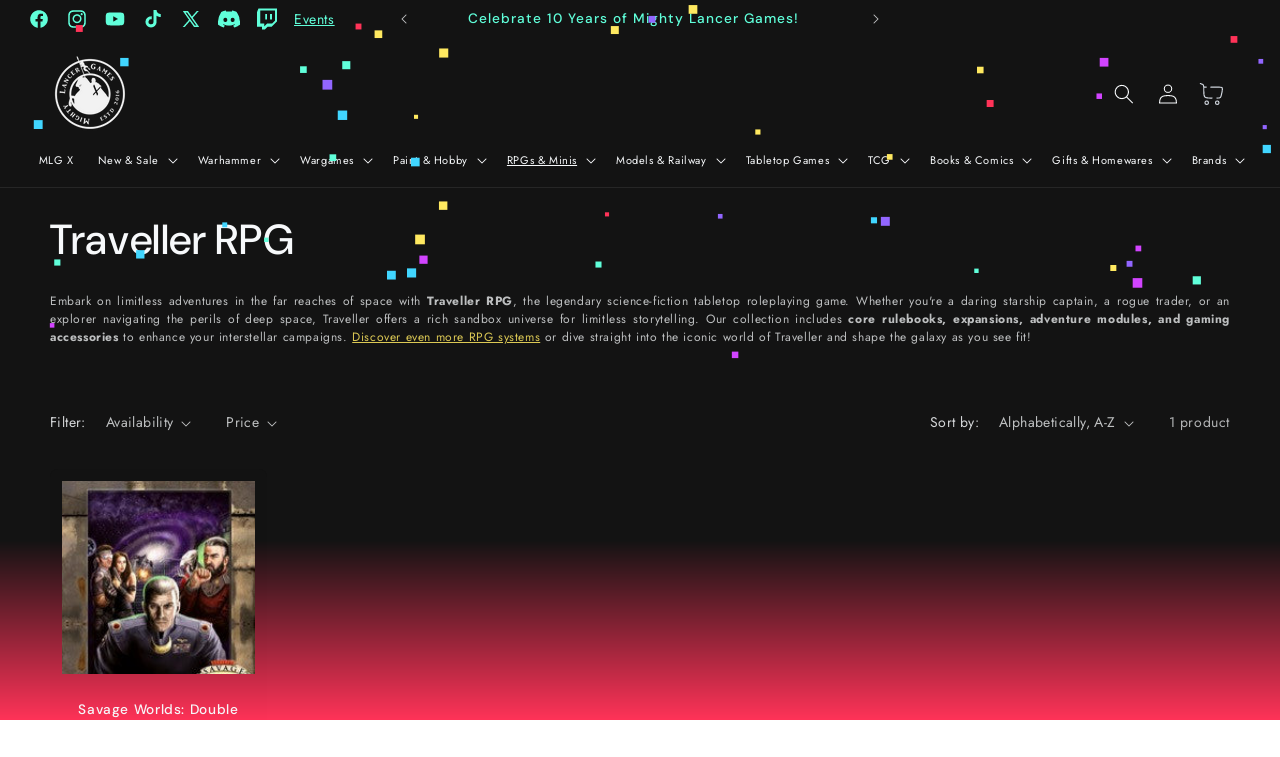

--- FILE ---
content_type: text/javascript
request_url: https://www.mightylancergames.co.uk/cdn/shop/t/68/assets/quick-add-bulk.js?v=106794388049507001341767353501
body_size: 623
content:
customElements.get("quick-add-bulk")||customElements.define("quick-add-bulk",class extends BulkAdd{constructor(){super(),this.quantity=this.querySelector("quantity-input");const debouncedOnChange=debounce(event=>{parseInt(event.target.value)===0?this.startQueue(event.target.dataset.index,parseInt(event.target.value)):this.validateQuantity(event)},ON_CHANGE_DEBOUNCE_TIMER);this.addEventListener("change",debouncedOnChange.bind(this)),this.listenForActiveInput(),this.listenForKeydown(),this.lastActiveInputId=null;const pageParams=new URLSearchParams(window.location.search);window.pageNumber=decodeURIComponent(pageParams.get("page")||"")}connectedCallback(){this.cartUpdateUnsubscriber=subscribe(PUB_SUB_EVENTS.cartUpdate,event=>{event.source==="quick-add"||event.cartData.items&&!event.cartData.items.some(item=>item.id===parseInt(this.dataset.index))||event.cartData.variant_id&&event.cartData.variant_id!==parseInt(this.dataset.index)||this.onCartUpdate().then(()=>{this.listenForActiveInput(),this.listenForKeydown()})})}disconnectedCallback(){this.cartUpdateUnsubscriber&&this.cartUpdateUnsubscriber()}getInput(){return this.querySelector("quantity-input input")}selectProgressBar(){return this.querySelector(".progress-bar-container")}listenForActiveInput(){this.classList.contains("hidden")||this.getInput().addEventListener("focusin",event=>event.target.select()),this.isEnterPressed=!1}listenForKeydown(){this.getInput().addEventListener("keydown",event=>{event.key==="Enter"&&(this.getInput().blur(),this.isEnterPressed=!0)})}cleanErrorMessageOnType(event){event.target.addEventListener("keypress",()=>{event.target.setCustomValidity("")},{once:!0})}onCartUpdate(){return new Promise((resolve,reject)=>{fetch(`${this.getSectionsUrl()}?section_id=${this.closest(".collection").dataset.id}`).then(response=>response.text()).then(responseText=>{const sourceQty=new DOMParser().parseFromString(responseText,"text/html").querySelector(`#quick-add-bulk-${this.dataset.id}-${this.closest(".collection").dataset.id}`);sourceQty&&(this.innerHTML=sourceQty.innerHTML),resolve()}).catch(e=>{console.error(e),reject(e)})})}updateMultipleQty(items){this.selectProgressBar().classList.remove("hidden");const ids=Object.keys(items),body=JSON.stringify({updates:items,sections:this.getSectionsToRender().map(section=>section.section),sections_url:this.getSectionsUrl()});fetch(`${routes.cart_update_url}`,{...fetchConfig(),body}).then(response=>response.text()).then(state=>{const parsedState=JSON.parse(state);this.renderSections(parsedState,ids),publish(PUB_SUB_EVENTS.cartUpdate,{source:"quick-add",cartData:parsedState})}).catch(()=>{}).finally(()=>{this.selectProgressBar().classList.add("hidden"),this.requestStarted=!1})}getSectionsToRender(){return[{id:`quick-add-bulk-${this.dataset.id}-${this.closest(".collection-quick-add-bulk").dataset.id}`,section:this.closest(".collection-quick-add-bulk").dataset.id,selector:`#quick-add-bulk-${this.dataset.id}-${this.closest(".collection-quick-add-bulk").dataset.id}`},{id:"cart-icon-bubble",section:"cart-icon-bubble",selector:".shopify-section"},{id:"CartDrawer",selector:"#CartDrawer",section:"cart-drawer"}]}renderSections(parsedState,ids){this.queue.filter(element=>ids.includes(element.id)).length===0&&(this.getSectionsToRender().forEach(section=>{const sectionElement=document.getElementById(section.id);sectionElement&&sectionElement.parentElement&&sectionElement.parentElement.classList.contains("drawer")&&(parsedState.items.length>0?sectionElement.parentElement.classList.remove("is-empty"):sectionElement.parentElement.classList.add("is-empty"),setTimeout(()=>{document.querySelector("#CartDrawer-Overlay").addEventListener("click",this.cart.close.bind(this.cart))}));const elementToReplace=sectionElement&&sectionElement.querySelector(section.selector)?sectionElement.querySelector(section.selector):sectionElement;elementToReplace&&(elementToReplace.innerHTML=this.getSectionInnerHTML(parsedState.sections[section.section],section.selector))}),this.isEnterPressed&&this.querySelector(`#Quantity-${this.lastActiveInputId}`).select(),this.listenForActiveInput(),this.listenForKeydown())}});
//# sourceMappingURL=/cdn/shop/t/68/assets/quick-add-bulk.js.map?v=106794388049507001341767353501
